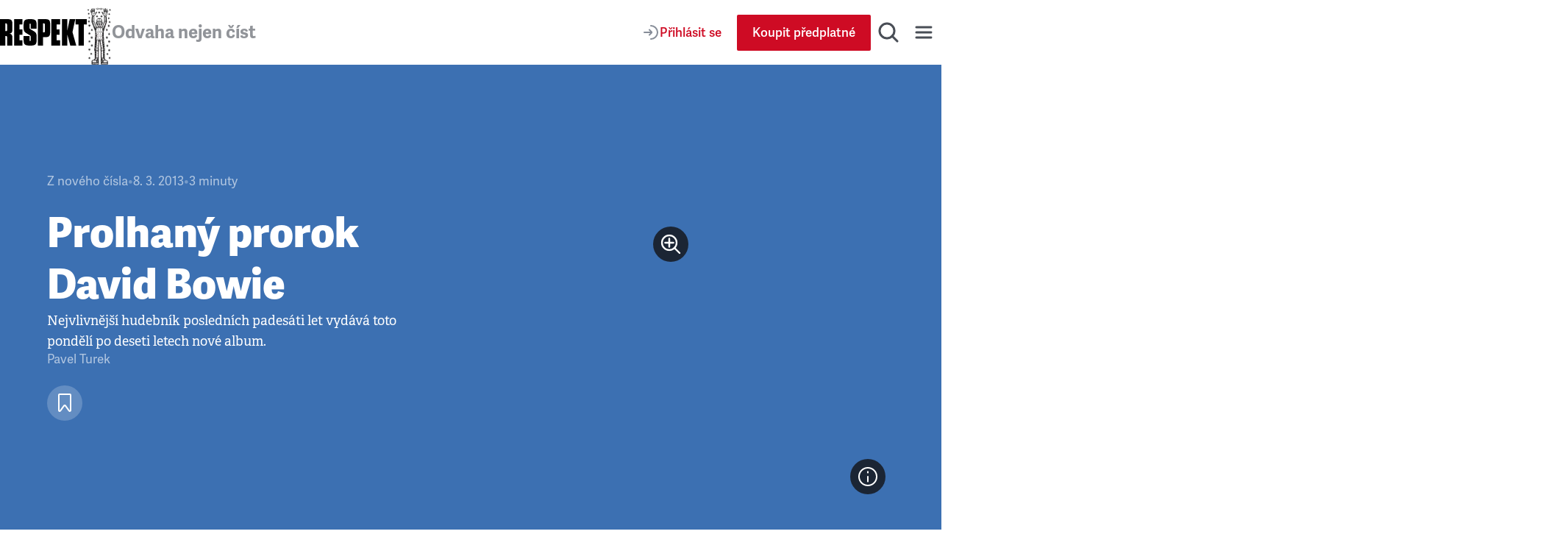

--- FILE ---
content_type: application/javascript; charset=UTF-8
request_url: https://www.respekt.cz/_next/static/chunks/6253-d016864514407842.js
body_size: 4057
content:
(self.webpackChunk_N_E=self.webpackChunk_N_E||[]).push([[6253],{4273:(e,t,r)=>{"use strict";r.d(t,{A:()=>s});var l=r(37876);function s(){return(0,l.jsx)("svg",{width:"32",height:"32",viewBox:"0 0 32 32",fill:"none",xmlns:"http://www.w3.org/2000/svg",children:(0,l.jsx)("path",{fillRule:"evenodd",clipRule:"evenodd",d:"M16 30C23.732 30 30 23.732 30 16C30 8.26801 23.732 2 16 2C8.26801 2 2 8.26801 2 16C2 23.732 8.26801 30 16 30ZM6.00085 15.367C6.0766 9.93165 10.5272 5.51895 15.9625 5.50002C21.4831 5.49055 25.9811 9.97899 26 15.4901C26 19.846 23.2066 23.558 19.3147 24.9215C19.22 24.9594 19.1158 24.8837 19.1348 24.7795L19.2768 23.7568C19.2863 23.6337 19.362 23.5296 19.4757 23.4822C22.5532 22.1281 24.7122 19.06 24.7122 15.4901C24.7122 10.6608 20.7635 6.74049 15.9247 6.77837C11.1995 6.81625 7.33602 10.6703 7.28867 15.4049C7.25079 19.0127 9.41926 22.1281 12.5252 23.4822C12.6294 23.539 12.7051 23.6337 12.724 23.7568C12.7493 23.9841 12.783 24.2113 12.8166 24.4385L12.8166 24.4386C12.8335 24.5522 12.8503 24.6659 12.8661 24.7795C12.8756 24.8742 12.7809 24.9594 12.6862 24.9215C8.75641 23.539 5.94403 19.7702 6.00085 15.367ZM18.3203 14.6759C18.3203 15.9638 17.2787 17.0054 15.9909 17.0054C14.7031 17.0054 13.6614 15.9638 13.6614 14.6759C13.6614 13.3881 14.7031 12.3465 15.9909 12.3465C17.2787 12.3465 18.3203 13.3976 18.3203 14.6759ZM18.4244 19.505C18.3865 19.1641 18.2728 18.9179 18.0456 18.6906C17.6195 18.2456 16.8714 17.952 15.9907 17.952C15.1101 17.952 14.362 18.2361 13.9359 18.6906C13.7181 18.9274 13.595 19.1641 13.5571 19.505C13.4817 20.1654 13.5284 20.7318 13.6036 21.6443L13.6036 21.6443L13.6045 21.6545C13.6802 22.5257 13.8223 23.6904 14.0022 24.8646C14.1348 25.7074 14.2389 26.1619 14.3336 26.4839C14.4946 27.0142 15.0722 27.4687 15.9907 27.4687C16.9093 27.4687 17.4964 27.0047 17.6479 26.4839C17.7426 26.1619 17.8467 25.7074 17.9793 24.8646C18.1592 23.681 18.3013 22.5257 18.377 21.6545C18.4622 20.736 18.5001 20.1679 18.4244 19.505ZM15.7353 8.81435C12.1938 8.94692 9.35301 11.8729 9.30566 15.4145C9.27725 17.7439 10.442 19.8082 12.2317 21.0297C12.3169 21.0866 12.44 21.0203 12.44 20.9161C12.4116 20.5089 12.4116 20.1491 12.4305 19.7703C12.44 19.6472 12.3927 19.5336 12.298 19.4484C11.209 18.4257 10.5461 16.9674 10.584 15.3576C10.6598 12.5168 12.9419 10.2063 15.7827 10.0927C18.8697 9.96961 21.4074 12.4506 21.4074 15.4997C21.4074 17.0526 20.7446 18.4541 19.6935 19.4484C19.6083 19.5336 19.5609 19.6472 19.5609 19.7703C19.5798 20.1396 19.5704 20.4995 19.5514 20.9066C19.542 21.0108 19.6651 21.0866 19.7598 21.0203C21.5211 19.8177 22.6858 17.7818 22.6858 15.4902C22.6952 11.7214 19.542 8.66284 15.7353 8.81435Z",fill:"#494E56"})})}},18484:(e,t,r)=>{"use strict";r.d(t,{A:()=>s});var l=r(37876);function s(){return(0,l.jsx)("svg",{width:"32",height:"32",viewBox:"0 0 32 32",fill:"none",xmlns:"http://www.w3.org/2000/svg",children:(0,l.jsx)("path",{d:"M15.9913 6C15.9913 6 7.24018 6.00001 5.04375 6.58254C3.86771 6.91793 2.89934 7.90634 2.57074 9.12435C2.00001 11.3662 2 16.0088 2 16.0088C2 16.0088 2.00001 20.6691 2.57074 22.8757C2.89934 24.0936 3.85042 25.0644 5.04375 25.3998C7.25747 26 15.9913 26 15.9913 26C15.9913 26 24.7598 26 26.9562 25.4175C28.1495 25.0821 29.1006 24.129 29.4119 22.8933C29.9999 20.6691 30 16.0265 30 16.0265C30 16.0265 30.0172 11.3662 29.4119 9.12435C29.1006 7.90634 28.1495 6.9356 26.9562 6.61786C24.7598 6.00003 15.9913 6 15.9913 6ZM13.2068 11.7194L20.488 16.0088L13.2068 20.2806V11.7194Z",fill:"#494E56"})})}},56253:(e,t,r)=>{"use strict";r.d(t,{Ay:()=>b});var l=r(37876),s=r(14232),i=r(15039),o=r.n(i),n=r(65679),c=r(73126),a=r(4273);function d(){return(0,l.jsx)("svg",{width:"24",height:"24",viewBox:"0 0 24 24",fill:"none",xmlns:"http://www.w3.org/2000/svg",children:(0,l.jsx)("path",{d:"M15 20L7 12L15 4",stroke:"#181818",strokeWidth:"3",strokeMiterlimit:"16",strokeLinecap:"square"})})}function u(){return(0,l.jsx)("svg",{width:"24",height:"24",viewBox:"0 0 24 24",fill:"none",xmlns:"http://www.w3.org/2000/svg",children:(0,l.jsx)("path",{d:"M9 20L17 12L9 4",stroke:"#181818",strokeWidth:"3",strokeMiterlimit:"16",strokeLinecap:"square"})})}var C=r(58633),h=r(18484),p=r(73454),x=r(29152),_=r(61340),m=r(10692),g=r(16006),w=r(28650),A=r(73654),v=r.n(A),f=r(27500);function j({variant:e,children:t}){return"wide"===e?t:(0,l.jsx)(f.A,{paddingInline:"grid",children:t})}var k=r(55364);let S=(0,n.MD)("Theme")({primaryColor:!0}),y=(0,n.MD)("Article")({...x.u3,id:!0}),N=(0,n.MD)("PodcastSeriesMetadata")({id:!0,applePodcastsUrl:!0,spotifyUrl:!0,theme:[{},S],youTubeUrl:!0});function b({ad:e,articles:t,countArticles:r,countPodcasts:i,variant:n="default",linkMore:g,name:A="",podcastSeriesMeta:f,savedArticlesIds:S=new Set([]),subtitle:y,title:N,user:b}){let M,B=(0,s.useRef)(null),[L,P]=(0,s.useState)(!1),[T,U]=(0,s.useState)(!0),[Z,$]=(0,s.useState)([]),W=f?.theme?.primaryColor,z=(!r||0===r)&&i&&i>0,q=f?.applePodcastsUrl||f?.spotifyUrl||f?.youTubeUrl;M=t.length<3?3:t.length<10?t.length:10;let D=(0,s.useCallback)(()=>{if(B.current){let{scrollLeft:e,scrollWidth:t,clientWidth:r}=B.current;P(e>20*("wide"===n)),U(e+r<t-1)}},[n]);(0,s.useEffect)(()=>{let e=B.current;if(e){let t=()=>{if(D(),B.current){let e=B.current,t=e.querySelectorAll(`.${v().grid} > *`),r=e.getBoundingClientRect();$(Array.from(t).map(e=>{let t=e.getBoundingClientRect();return t.left>=r.left-16&&t.right<=r.right+16}))}};e.addEventListener("scroll",t),window.addEventListener("resize",t),t()}return()=>{e&&e.removeEventListener("scroll",D)}},[D]);let E="wide"===n?"90rem":"73.75rem",R="wide"===n?"1rem":"0",H="wide"===n?"21.4375rem":"24.0625rem",I=`calc(${E} + (((${H}) / 3) * 2 * 2))`,F=`calc(${E} + (${H} / 2))`;return(0,l.jsxs)("div",{className:o()(v().root,!!e&&v().rootWithAd),style:{backgroundColor:`${W}33`,"--container-width":E,"--card-width":H,"--grid-max-width":I,"--grid-max-width-xxxl":F,"--carousel-container-padding":R},children:[y?(0,l.jsx)("div",{className:v().container,children:(0,l.jsx)("p",{className:v().subtitle,children:y})}):null,(0,l.jsx)(j,{variant:n,children:(0,l.jsxs)("div",{className:o()(v().header,"wide"===n&&v().container),children:[(0,l.jsx)(m.A,{tag:"h2",type:"h1",children:N}),(0,l.jsxs)("div",{className:v().meta,children:[r||i?(0,l.jsxs)("div",{className:v().counts,children:[r?(0,l.jsx)("div",{className:v().count,children:`${r} ${(0,c.A)(r,["čl\xe1nek","čl\xe1nky","čl\xe1nků"])}`}):null,r&&i?(0,l.jsx)("div",{"aria-hidden":"true",className:v().separator,children:"•"}):null,i?(0,l.jsx)("div",{className:v().count,children:`${i} ${(0,c.A)(i,["podcast","podcasty","podcastů"])}`}):null]}):null,q&&z&&(0,l.jsxs)("div",{className:v().podcastsLinks,children:[f.applePodcastsUrl&&(0,l.jsx)(p.A,{color:"whiteAndTransparentStroke",href:f.applePodcastsUrl,icon:(0,l.jsx)(a.A,{}),size:"large",title:"Apple Podcasts"}),f.spotifyUrl&&(0,l.jsx)(p.A,{color:"whiteAndTransparentStroke",href:f.spotifyUrl,icon:(0,l.jsx)(C.A,{}),size:"large",title:"Spotify"}),f.youTubeUrl&&(0,l.jsx)(p.A,{color:"whiteAndTransparentStroke",href:f.youTubeUrl,icon:(0,l.jsx)(h.A,{}),size:"large",title:"YouTube"})]})]})]})}),(0,l.jsxs)("div",{className:v().wrapper,children:[(0,l.jsx)("div",{className:v().block,children:(0,l.jsx)("div",{ref:B,className:v().grid,style:{"--grid-columns-repeat":M},children:t.map((e,t)=>(0,l.jsx)(x.Ay,{article:e,bookmarked:S.has(e.id),isDisabled:!Z[t],isTransparent:!0,layout:"imageTop",listName:A,listPosition:t+1,user:b},e.id))})}),L&&t.length>3&&(0,l.jsx)("div",{className:o()(v().scrollButton,v().scrollButtonPrev),children:(0,l.jsx)(p.A,{color:"whiteAndBlack",icon:(0,l.jsx)(d,{}),iconSize:"small",onClick:()=>{if(B.current){let e=B.current.querySelector(`.${v().grid} > *`)?.clientWidth||0;B.current.scrollBy({left:-e,behavior:"smooth"}),setTimeout(D,300)}},size:"large",title:"Předchoz\xed"})}),T&&t.length>3&&(0,l.jsx)("div",{className:o()(v().scrollButton,v().scrollButtonNext),children:(0,l.jsx)(p.A,{color:"whiteAndBlack",icon:(0,l.jsx)(u,{}),iconSize:"small",onClick:()=>{if(B.current){let e=B.current.querySelector(`.${v().grid} > *`)?.clientWidth||0;B.current.scrollBy({left:e,behavior:"smooth"}),setTimeout(D,300)}},size:"large",title:"N\xe1sleduj\xedc\xed"})})]}),(0,l.jsx)("div",{className:v().container,children:(0,l.jsxs)("div",{className:v().loadMoreWrapper,children:[g&&(0,l.jsx)(w.Ay,{color:"primary",href:g.url,label:g.title}),z&&(0,l.jsx)(w.Ay,{color:"secondary",href:k.A.podcasts,label:"Dalš\xed aktu\xe1ln\xed s\xe9rie"})]})}),e&&(0,l.jsx)("div",{className:v().container,children:(0,l.jsx)(_.A,{ad:e})})]})}(0,n.MD)("Category")({id:!0,name:!0,url:[{},g.NF],podcastSeriesMeta:[{},N],isContentSeries:!0,paginateArticleCategory:[{filter:{article:{state:{eq:n.CZ.published}}},orderBy:[{article:{publishAt:n.qq.desc}}],first:9},{pageInfo:{totalCount:!0},edges:{node:{article:[{},y]}}}]})},58633:(e,t,r)=>{"use strict";r.d(t,{A:()=>s});var l=r(37876);function s(){return(0,l.jsx)("svg",{width:"32",height:"32",viewBox:"0 0 32 32",fill:"none",xmlns:"http://www.w3.org/2000/svg",children:(0,l.jsx)("path",{d:"M16.0003 2C8.26829 2 2 8.26812 2 16.0001C2 23.7324 8.26829 30 16.0003 30C23.733 30 30.0007 23.7324 30.0007 16.0001C30.0007 8.26862 23.733 2.00067 16.0001 2.00067L16.0003 2ZM22.4207 22.1921C22.1699 22.6034 21.6316 22.7338 21.2203 22.4814C17.9332 20.4735 13.7951 20.0188 8.9218 21.1322C8.45219 21.2392 7.98408 20.945 7.87709 20.4752C7.76959 20.0054 8.06266 19.5373 8.53344 19.4303C13.8665 18.2114 18.4411 18.7365 22.1315 20.9918C22.5427 21.2442 22.6731 21.7809 22.4207 22.1921ZM24.1343 18.3796C23.8183 18.8937 23.1462 19.0558 22.633 18.7398C18.8697 16.4262 13.1333 15.7563 8.68206 17.1075C8.10479 17.2819 7.49508 16.9565 7.31987 16.3803C7.146 15.803 7.4715 15.1944 8.04778 15.0189C13.1323 13.4762 19.4532 14.2234 23.7748 16.8791C24.2881 17.1951 24.4503 17.867 24.1343 18.3796ZM24.2814 14.41C19.7692 11.7299 12.3246 11.4835 8.01652 12.791C7.32472 13.0009 6.59313 12.6103 6.38349 11.9185C6.17384 11.2264 6.56404 10.4953 7.25634 10.285C12.2017 8.78371 20.4229 9.07377 25.6178 12.1578C26.2414 12.5271 26.4454 13.3307 26.0759 13.9521C25.7081 14.5744 24.9023 14.7795 24.2821 14.41H24.2814Z",fill:"#494E56"})})}},61340:(e,t,r)=>{"use strict";r.d(t,{A:()=>o});var l=r(37876),s=r(83086),i=r.n(s);function o({ad:e}){return(0,l.jsx)("div",{className:i().root,children:e})}},73654:e=>{e.exports={root:"SectionArticlesCarousel_root__hJkHe",rootWithAd:"SectionArticlesCarousel_rootWithAd__t_uPD",wrapper:"SectionArticlesCarousel_wrapper__Pvldu",header:"SectionArticlesCarousel_header__d72ff",block:"SectionArticlesCarousel_block__9b1B3",container:"SectionArticlesCarousel_container___Zcin",grid:"SectionArticlesCarousel_grid__YnODh",scrollButton:"SectionArticlesCarousel_scrollButton__sRjeS",scrollButtonPrev:"SectionArticlesCarousel_scrollButtonPrev__TK6kS",scrollButtonNext:"SectionArticlesCarousel_scrollButtonNext__Jxwyh",meta:"SectionArticlesCarousel_meta__kI0sd",counts:"SectionArticlesCarousel_counts__oUVfl",count:"SectionArticlesCarousel_count__bMGq_",subtitle:"SectionArticlesCarousel_subtitle__N6uWt",separator:"SectionArticlesCarousel_separator__4O2tn",podcastsLinks:"SectionArticlesCarousel_podcastsLinks__lGFPe",loadMoreWrapper:"SectionArticlesCarousel_loadMoreWrapper___HNS_"}},83086:e=>{e.exports={root:"ArticlesListBanner_root__6z6Dj"}}}]);